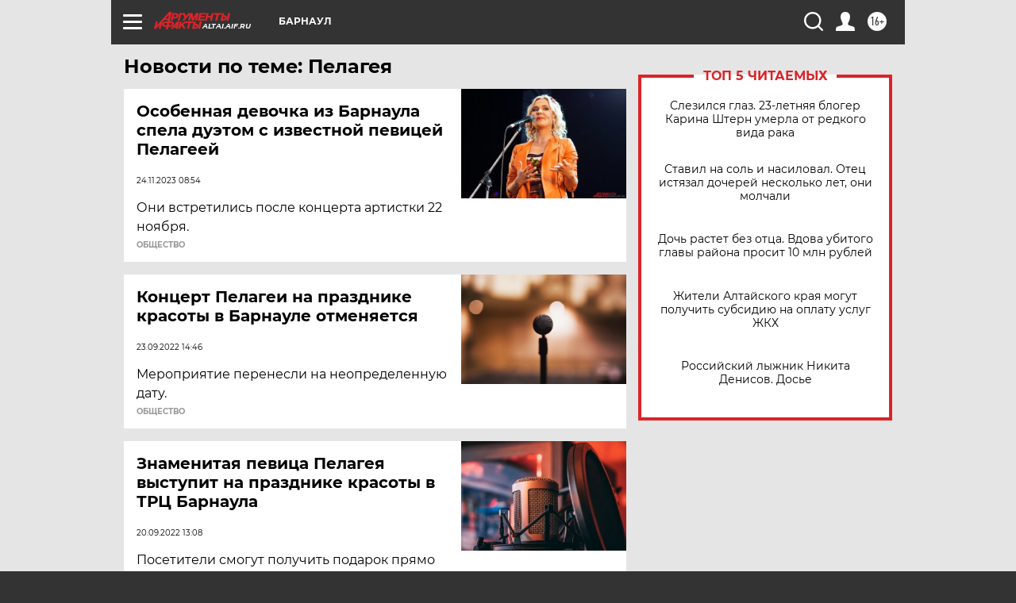

--- FILE ---
content_type: text/html
request_url: https://tns-counter.ru/nc01a**R%3Eundefined*aif_ru/ru/UTF-8/tmsec=aif_ru/656337077***
body_size: -73
content:
2131740669707F3FX1768980287:2131740669707F3FX1768980287